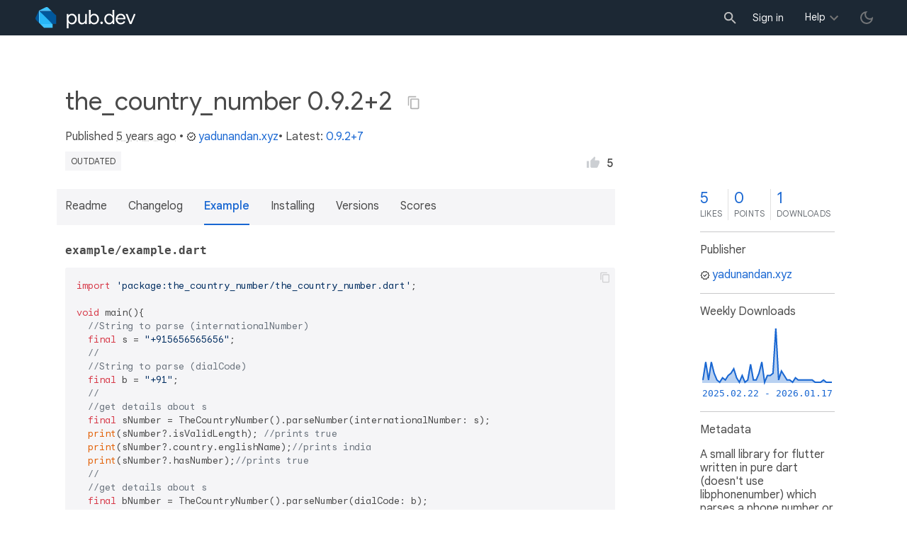

--- FILE ---
content_type: text/html; charset="utf-8"
request_url: https://pub.dev/packages/the_country_number/versions/0.9.2+2/example
body_size: 4809
content:
<!DOCTYPE html>
<html lang="en-us"><head><script src="https://www.googletagmanager.com/gtm.js?id=GTM-MX6DBN9" async="async"></script><script src="/static/hash-a6jh3avn/js/gtm.js" async="async"></script><meta charset="utf-8"/><meta http-equiv="x-ua-compatible" content="ie=edge"/><meta name="viewport" content="width=device-width, initial-scale=1"/><meta name="robots" content="noindex"/><meta name="twitter:card" content="summary"/><meta name="twitter:site" content="@dart_lang"/><meta name="twitter:description" content="A small library for flutter written in pure dart (doesn't use libphonenumber) which parses a phone number or iso2 code of a country to give you some vitals about the country (if you need to skip null- [...]"/><meta name="twitter:image" content="https://pub.dev/static/hash-a6jh3avn/img/pub-dev-icon-cover-image.png"/><meta property="og:type" content="website"/><meta property="og:site_name" content="Dart packages"/><meta property="og:title" content="the_country_number 0.9.2+2 example | Flutter package"/><meta property="og:description" content="A small library for flutter written in pure dart (doesn't use libphonenumber) which parses a phone number or iso2 code of a country to give you some vitals about the country (if you need to skip null- [...]"/><meta property="og:image" content="https://pub.dev/static/hash-a6jh3avn/img/pub-dev-icon-cover-image.png"/><title>the_country_number 0.9.2+2 example | Flutter package</title><link rel="stylesheet" href="https://fonts.googleapis.com/css2?family=Google+Sans:wght@400;500;700&amp;family=Google+Sans+Display:wght@400&amp;family=Google+Sans+Text:wght@400;500;700&amp;family=Google+Sans+Mono:wght@400;700&amp;display=swap"/><link rel="shortcut icon" href="/static/hash-a6jh3avn/img/flutter-logo-32x32.png"/><meta rel="apple-touch-icon" href="/static/hash-a6jh3avn/img/flutter-logo-32x32.png"/><meta rel="apple-touch-icon-precomposed" href="/static/hash-a6jh3avn/img/flutter-logo-32x32.png"/><link rel="stylesheet" href="https://www.gstatic.com/glue/v25_0/ccb.min.css"/><link rel="search" type="application/opensearchdescription+xml" title="Dart packages" href="/osd.xml"/><link rel="canonical" href="https://pub.dev/packages/the_country_number/versions/0.9.2+2/example"/><meta name="description" content="A small library for flutter written in pure dart (doesn't use libphonenumber) which parses a phone number or iso2 code of a country to give you some vitals about the country (if you need to skip null- [...]"/><link rel="alternate" type="application/atom+xml" title="Recently published packages on pub.dev" href="/feed.atom"/><link rel="alternate" type="application/atom+xml" title="Recently published versions of package the_country_number on pub.dev" href="/api/packages/the_country_number/feed.atom"/><link rel="stylesheet" type="text/css" href="/static/hash-a6jh3avn/material/bundle/styles.css"/><link rel="stylesheet" type="text/css" href="/static/hash-a6jh3avn/css/style.css"/><script src="/static/hash-a6jh3avn/material/bundle/script.min.js" defer="defer"></script><script src="/static/hash-a6jh3avn/js/script.dart.js" defer="defer"></script><script src="https://www.gstatic.com/brandstudio/kato/cookie_choice_component/cookie_consent_bar.v3.js" defer="defer" data-autoload-cookie-consent-bar="true"></script><meta name="pub-page-data" content="[base64]"/><link rel="preload" href="/static/hash-a6jh3avn/highlight/highlight-with-init.js" as="script"/></head><body class="light-theme"><script src="/static/hash-a6jh3avn/js/dark-init.js"></script><noscript><iframe src="https://www.googletagmanager.com/ns.html?id=GTM-MX6DBN9" height="0" width="0" style="display:none;visibility:hidden"></iframe></noscript><div class="site-header"><button class="hamburger" aria-label="menu toggle"></button><a class="logo" href="/" aria-label="Go to the landing page of pub.dev"><img class="site-logo" src="/static/hash-a6jh3avn/img/pub-dev-logo.svg" alt="" width="140" height="30" role="presentation"/></a><div class="site-header-space"></div><div class="site-header-mask"></div><div class="site-header-search"><form action="/packages" method="GET"><input class="site-header-search-input" name="q" placeholder="New search..." autocomplete="on" title="Search"/></form></div><nav class="site-header-nav scroll-container"><div class="nav-login-container"><button id="-account-login" class="nav-main-button link">Sign in</button></div><div class="nav-container nav-help-container hoverable"><button class="nav-main-button">Help</button><div class="nav-hover-popup"><div class="nav-table-columns"><div class="nav-table-column"><h3>pub.dev</h3><a class="nav-link" href="/help/search" rel="noopener" target="_blank">Searching for packages</a><a class="nav-link" href="/help/scoring" rel="noopener" target="_blank">Package scoring and pub points</a></div><div class="nav-table-column"><h3>Flutter</h3><a class="nav-link" href="https://flutter.dev/using-packages/" rel="noopener" target="_blank">Using packages</a><a class="nav-link" href="https://flutter.dev/developing-packages/" rel="noopener" target="_blank">Developing packages and plugins</a><a class="nav-link" href="https://dart.dev/tools/pub/publishing" rel="noopener" target="_blank">Publishing a package</a></div><div class="nav-table-column"><h3>Dart</h3><a class="nav-link" href="https://dart.dev/guides/packages" rel="noopener" target="_blank">Using packages</a><a class="nav-link" href="https://dart.dev/tools/pub/publishing" rel="noopener" target="_blank">Publishing a package</a></div></div></div></div><div class="nav-container nav-help-container-mobile foldable"><h3 class="foldable-button">pub.dev <img class="foldable-icon" src="/static/hash-a6jh3avn/img/nav-mobile-foldable-icon.svg" alt="toggle folding of the section" width="13" height="6"/></h3><div class="foldable-content"><a class="nav-link" href="/help/search" rel="noopener" target="_blank">Searching for packages</a><a class="nav-link" href="/help/scoring" rel="noopener" target="_blank">Package scoring and pub points</a></div></div><div class="nav-container nav-help-container-mobile foldable"><h3 class="foldable-button">Flutter <img class="foldable-icon" src="/static/hash-a6jh3avn/img/nav-mobile-foldable-icon.svg" alt="toggle folding of the section" width="13" height="6"/></h3><div class="foldable-content"><a class="nav-link" href="https://flutter.dev/using-packages/" rel="noopener" target="_blank">Using packages</a><a class="nav-link" href="https://flutter.dev/developing-packages/" rel="noopener" target="_blank">Developing packages and plugins</a><a class="nav-link" href="https://dart.dev/tools/pub/publishing" rel="noopener" target="_blank">Publishing a package</a></div></div><div class="nav-container nav-help-container-mobile foldable"><h3 class="foldable-button">Dart <img class="foldable-icon" src="/static/hash-a6jh3avn/img/nav-mobile-foldable-icon.svg" alt="toggle folding of the section" width="13" height="6"/></h3><div class="foldable-content"><a class="nav-link" href="https://dart.dev/guides/packages" rel="noopener" target="_blank">Using packages</a><a class="nav-link" href="https://dart.dev/tools/pub/publishing" rel="noopener" target="_blank">Publishing a package</a></div></div></nav><button class="-pub-theme-toggle" aria-label="light/dark theme toggle"></button></div><div id="banner-container"></div><main class="container"><div class="detail-wrapper -active -has-info-box"><div class="detail-header -is-loose"><div class="detail-container"><div class="detail-header-outer-block"><div class="detail-header-content-block"><h1 class="title pub-monochrome-icon-hoverable">the_country_number 0.9.2+2 <span class="pkg-page-title-copy"><img class="pub-monochrome-icon pkg-page-title-copy-icon filter-invert-on-dark" src="/static/hash-a6jh3avn/img/content-copy-icon.svg" alt="copy &quot;the_country_number: ^0.9.2+2&quot; to clipboard" width="18" height="18" title="Copy &quot;the_country_number: ^0.9.2+2&quot; to clipboard" data-copy-content="the_country_number: ^0.9.2+2" data-ga-click-event="copy-package-version"/><div class="pkg-page-title-copy-feedback"><span class="code">the_country_number: ^0.9.2+2</span> copied to clipboard</div></span></h1><div class="metadata">Published <span><a class="-x-ago" href="" title="Dec 22, 2020" role="button" data-timestamp="1608628868691">5 years ago</a></span> • <a class="-pub-publisher" href="/publishers/yadunandan.xyz"><img class="-pub-publisher-shield filter-invert-on-dark" src="/static/hash-a6jh3avn/img/material-icon-verified.svg" alt="verified publisher" width="14" height="14" title="Published by a pub.dev verified publisher"/>yadunandan.xyz</a>• Latest: <span><a href="/packages/the_country_number" title="View the latest version of the_country_number">0.9.2+7</a></span></div><div class="detail-tags-and-like"><div class="detail-tags"><span class="package-tag missing" title="Package version too old, check latest stable.">outdated</span></div><div class="like-button-and-label"><button class="mdc-icon-button like-button-and-label--button" data-ga-click-event="toggle-like" aria-pressed="false" data-package="the_country_number" data-value="5" title="Like this package"><img class="mdc-icon-button__icon" src="/static/hash-a6jh3avn/img/like-inactive.svg" alt="liked status: inactive" width="18" height="18"/><img class="mdc-icon-button__icon mdc-icon-button__icon--on" src="/static/hash-a6jh3avn/img/like-active.svg" alt="liked status: active" width="18" height="18"/></button><span class="like-button-and-label--count-wrapper"><span class="like-button-and-label--count">5</span></span></div></div></div></div></div></div><div class="detail-container"><div class="detail-lead"><div class="detail-metadata-toggle"><div class="detail-metadata-toggle-icon">→</div><h3 class="detail-lead-title">Metadata</h3></div><p class="detail-lead-text">A small library for flutter written in pure dart (doesn&#39;t use libphonenumber) which parses a phone number or iso2 code of a country to give you some vitals about the country (if you need to skip null- [...]</p><p class="detail-lead-more"><a class="detail-metadata-toggle">More...</a></p></div></div><div class="detail-body"><div class="detail-tabs"><div class="detail-tabs-wide-header"><div class="detail-container"><ul class="detail-tabs-header"><li class="detail-tab tab-link detail-tab-readme-title"><a href="/packages/the_country_number/versions/0.9.2+2" role="button">Readme</a></li><li class="detail-tab tab-link detail-tab-changelog-title"><a href="/packages/the_country_number/versions/0.9.2+2/changelog" role="button">Changelog</a></li><li class="detail-tab tab-button detail-tab-example-title -active">Example</li><li class="detail-tab tab-link detail-tab-installing-title"><a href="/packages/the_country_number/versions/0.9.2+2/install" role="button">Installing</a></li><li class="detail-tab tab-link detail-tab-versions-title"><a href="/packages/the_country_number/versions" role="button">Versions</a></li><li class="detail-tab tab-link detail-tab-analysis-title"><a href="/packages/the_country_number/versions/0.9.2+2/score" role="button">Scores</a></li></ul></div></div><div class="detail-container detail-body-main"><div class="detail-tabs-content"><section class="tab-content detail-tab-example-content -active markdown-body"><p style="font-family: monospace"><b>example&#47;example.dart</b></p><pre><code class="language-dart">import &#39;package:the_country_number&#47;the_country_number.dart&#39;;

void main(){
  &#47;&#47;String to parse (internationalNumber)
  final s = &quot;+915656565656&quot;;
  &#47;&#47;
  &#47;&#47;String to parse (dialCode)
  final b = &quot;+91&quot;;
  &#47;&#47;
  &#47;&#47;get details about s
  final sNumber = TheCountryNumber().parseNumber(internationalNumber: s);
  print(sNumber?.isValidLength); &#47;&#47;prints true
  print(sNumber?.country.englishName);&#47;&#47;prints india
  print(sNumber?.hasNumber);&#47;&#47;prints true
  &#47;&#47;
  &#47;&#47;get details about s
  final bNumber = TheCountryNumber().parseNumber(dialCode: b);
  print(bNumber?.isValidLength); &#47;&#47;prints false
  print(bNumber?.country.englishName);&#47;&#47;prints india
  print(bNumber?.hasNumber);&#47;&#47;prints false
}</code></pre></section></div></div></div><aside class="detail-info-box"><a class="packages-scores" href="/packages/the_country_number/versions/0.9.2+2/score"><div class="packages-score packages-score-like" data-package="the_country_number"><div class="packages-score-value -has-value"><span class="packages-score-value-number">5</span><span class="packages-score-value-sign"></span></div><div class="packages-score-label">likes</div></div><div class="packages-score packages-score-health"><div class="packages-score-value -has-value"><span class="packages-score-value-number">0</span><span class="packages-score-value-sign"></span></div><div class="packages-score-label">points</div></div><div class="packages-score packages-score-downloads" title="Number of downloads of this package during the past 30 days"><div class="packages-score-value -has-value"><span class="packages-score-value-number">1</span><span class="packages-score-value-sign"></span></div><div class="packages-score-label">downloads</div></div></a><h3 class="title">Publisher</h3><p><a href="/publishers/yadunandan.xyz"><img class="-pub-publisher-shield filter-invert-on-dark" src="/static/hash-a6jh3avn/img/material-icon-verified.svg" alt="verified publisher" width="14" height="14" title="Published by a pub.dev verified publisher"/>yadunandan.xyz</a></p><h3 class="title">Weekly Downloads</h3><div id="-weekly-downloads-sparkline" class="weekly-downloads-sparkline" data-widget="weekly-sparkline" data-weekly-sparkline-points="[base64]"></div><h3 class="title pkg-infobox-metadata">Metadata</h3><p>A small library for flutter written in pure dart (doesn&#39;t use libphonenumber) which parses a phone number or iso2 code of a country to give you some vitals about the country (if you need to skip null-safety, use version 0.9.0)</p><p><a class="link" href="https://github.com/ondbyte/the_country_number" rel="ugc">Repository (GitHub)</a><br/><a class="link" href="https://github.com/ondbyte/the_country_number/issues" rel="ugc">View&#47;report issues</a><br/></p><h3 class="title">License</h3><p><img class="inline-icon-img filter-invert-on-dark" src="/static/hash-a6jh3avn/img/material-icon-balance.svg" alt="" width="14" height="14" role="presentation"/>unknown (<a href="/packages/the_country_number/versions/0.9.2+2/license">license</a>)</p><h3 class="title">Dependencies</h3><p><a href="https://api.flutter.dev/">flutter</a></p><h3 class="title">More</h3><p><a href="/packages?q=dependency%3Athe_country_number" rel="nofollow">Packages that depend on the_country_number</a></p></aside></div><script type="application/ld+json">{"@context":"http\u003a\u002f\u002fschema.org","@type":"SoftwareSourceCode","name":"the\u005fcountry\u005fnumber","version":"0.9.2\u002b2","description":"the\u005fcountry\u005fnumber - A small library for flutter written in pure dart \u0028doesn\u0027t use libphonenumber\u0029 which parses a phone number or iso2 code of a country to give you some vitals about the country \u0028if you need to skip null-safety, use version 0.9.0\u0029","url":"https\u003a\u002f\u002fpub.dev\u002fpackages\u002fthe\u005fcountry\u005fnumber","dateCreated":"2020-12-19T04\u003a36\u003a58.733858Z","dateModified":"2020-12-22T09\u003a21\u003a08.691748Z","programmingLanguage":"Dart","image":"https\u003a\u002f\u002fpub.dev\u002fstatic\u002fimg\u002fpub-dev-icon-cover-image.png","license":"https\u003a\u002f\u002fpub.dev\u002fpackages\u002fthe\u005fcountry\u005fnumber\u002fversions\u002f0.9.2\u002b2\u002flicense"}</script></div><div class="detail-metadata"><h3 class="detail-metadata-title"><span class="detail-metadata-toggle">←</span> Metadata</h3><div class="detail-info-box"><a class="packages-scores" href="/packages/the_country_number/versions/0.9.2+2/score"><div class="packages-score packages-score-like" data-package="the_country_number"><div class="packages-score-value -has-value"><span class="packages-score-value-number">5</span><span class="packages-score-value-sign"></span></div><div class="packages-score-label">likes</div></div><div class="packages-score packages-score-health"><div class="packages-score-value -has-value"><span class="packages-score-value-number">0</span><span class="packages-score-value-sign"></span></div><div class="packages-score-label">points</div></div><div class="packages-score packages-score-downloads" title="Number of downloads of this package during the past 30 days"><div class="packages-score-value -has-value"><span class="packages-score-value-number">1</span><span class="packages-score-value-sign"></span></div><div class="packages-score-label">downloads</div></div></a><h3 class="title">Publisher</h3><p><a href="/publishers/yadunandan.xyz"><img class="-pub-publisher-shield filter-invert-on-dark" src="/static/hash-a6jh3avn/img/material-icon-verified.svg" alt="verified publisher" width="14" height="14" title="Published by a pub.dev verified publisher"/>yadunandan.xyz</a></p><h3 class="title">Weekly Downloads</h3><div id="-weekly-downloads-sparkline" class="weekly-downloads-sparkline" data-widget="weekly-sparkline" data-weekly-sparkline-points="[base64]"></div><h3 class="title pkg-infobox-metadata">Metadata</h3><p>A small library for flutter written in pure dart (doesn&#39;t use libphonenumber) which parses a phone number or iso2 code of a country to give you some vitals about the country (if you need to skip null-safety, use version 0.9.0)</p><p><a class="link" href="https://github.com/ondbyte/the_country_number" rel="ugc">Repository (GitHub)</a><br/><a class="link" href="https://github.com/ondbyte/the_country_number/issues" rel="ugc">View&#47;report issues</a><br/></p><h3 class="title">License</h3><p><img class="inline-icon-img filter-invert-on-dark" src="/static/hash-a6jh3avn/img/material-icon-balance.svg" alt="" width="14" height="14" role="presentation"/>unknown (<a href="/packages/the_country_number/versions/0.9.2+2/license">license</a>)</p><h3 class="title">Dependencies</h3><p><a href="https://api.flutter.dev/">flutter</a></p><h3 class="title">More</h3><p><a href="/packages?q=dependency%3Athe_country_number" rel="nofollow">Packages that depend on the_country_number</a></p></div><p class="detail-lead-back"><a class="detail-metadata-toggle">Back</a></p></div><div id="-screenshot-carousel" class="carousel"><fab id="-carousel-prev" class="mdc-fab carousel-prev carousel-nav" data-mdc-auto-init="MDCRipple" title="Previous" data-ga-click-event="screenshot-carousel-prev-click" tabindex="0"><div class="mdc-fab__ripple"></div><img class="mdc-fab__icon" src="/static/hash-a6jh3avn/img/keyboard_arrow_left.svg" alt="previous" width="24" height="24" aria-hidden="true"/></fab><div id="-image-container" class="image-container"></div><fab id="-carousel-next" class="mdc-fab carousel-next carousel-nav" data-mdc-auto-init="MDCRipple" title="Next" data-ga-click-event="screenshot-carousel-next-click" tabindex="0"><div class="mdc-fab__ripple"></div><img class="mdc-fab__icon" src="/static/hash-a6jh3avn/img/keyboard_arrow_right.svg" alt="next" width="24" height="24" aria-hidden="true"/></fab><p id="-screenshot-description" class="screenshot-description"></p></div></main><footer class="site-footer"><a class="link" href="https://dart.dev/">Dart language</a><a class="link sep" href="/report?subject=package-version%3Athe_country_number%2F0.9.2%2B2&amp;url=https%3A%2F%2Fpub.dev%2Fpackages%2Fthe_country_number%2Fversions%2F0.9.2%2B2%2Fexample">Report package</a><a class="link sep" href="/policy">Policy</a><a class="link sep" href="https://www.google.com/intl/en/policies/terms/">Terms</a><a class="link sep" href="https://developers.google.com/terms/">API Terms</a><a class="link sep" href="/security">Security</a><a class="link sep" href="https://www.google.com/intl/en/policies/privacy/">Privacy</a><a class="link sep" href="/help">Help</a><a class="link icon sep" href="/feed.atom"><img class="inline-icon" src="/static/hash-a6jh3avn/img/rss-feed-icon.svg" alt="RSS" width="20" height="20" title="RSS/atom feed"/></a><a class="link icon github_issue" href="https://github.com/dart-lang/pub-dev/issues/new"><img class="inline-icon" src="/static/hash-a6jh3avn/img/bug-report-white-96px.png" alt="bug report" width="20" height="20" title="Report an issue with this site"/></a></footer><script src="/static/hash-a6jh3avn/highlight/highlight-with-init.js" defer="defer"></script></body></html>